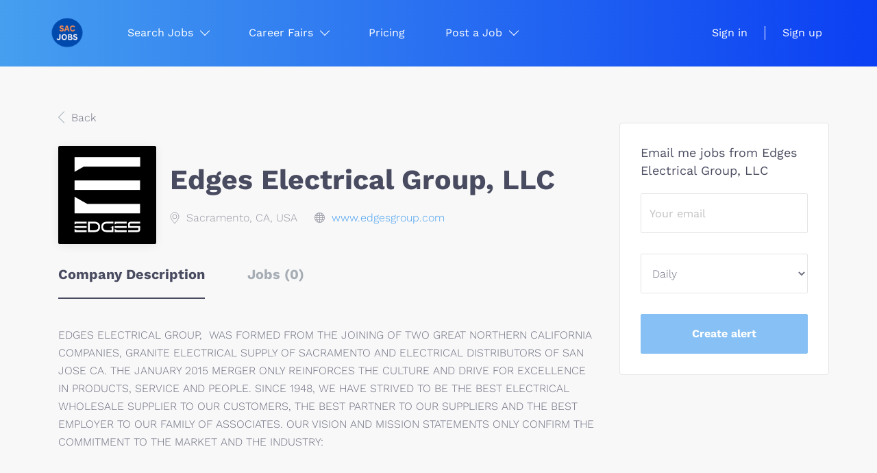

--- FILE ---
content_type: text/html;charset=utf-8
request_url: https://sacjobs.com/company/12644/edges-electrical-group-llc/
body_size: 7585
content:
<!DOCTYPE html>
<html lang="en">
<head>
    <meta charset="utf-8">
    <meta http-equiv="X-UA-Compatible" content="IE=edge">
    <meta name="viewport" content="width=device-width, initial-scale=1">
    <!-- The above 3 meta tags *must* come first in the head; any other head content must come *after* these tags -->

    <meta name="keywords" content="">
    <meta name="description" content="Jobs at Edges Electrical Group, LLC on SacJobs">
    <meta name="viewport" content="width=device-width, height=device-height,
                                   initial-scale=1.0, maximum-scale=1.0,
                                   target-densityDpi=device-dpi">
    <link rel="alternate" type="application/rss+xml" title="Jobs" href="https://sacjobs.com/rss/">

    <title>Jobs at Edges Electrical Group, LLC | SacJobs</title>

    <link href="https://cdn.smartjobboard.com/2025.09/templates/ShineDND/assets/styles.css" rel="stylesheet">
    <link href="https://sacjobs.com/templates/ShineDND/assets/style/styles.css?v=1766815385.872" rel="stylesheet" id="styles">

    <link rel="icon" href="https://sacjobs.com/templates/ShineDND/assets/images/Sacjobs Logo.png" type="image/x-icon" />
<link href="https://cdn.smartjobboard.com/fonts/work-sans/style.css" rel="stylesheet" type="text/css" media="print" onload="this.media='all'; this.onload=null;">
<link rel='canonical' href='https://sacjobs.com/company/12644/edges-electrical-group-llc/'>
<meta property="og:type" content="article" />
<meta property="og:site_name" content="SacJobs" />
<meta property="og:url" content="https://sacjobs.com/company/12644/edges-electrical-group-llc/" />
<meta property="og:title" content="Jobs at Edges Electrical Group, LLC | SacJobs" />
<meta property="og:description" content="Jobs at Edges Electrical Group, LLC on SacJobs" />
<meta property="og:image" content="https://sacjobs.com/files/pictures/Edges_E_Logo_White_Black_BG-01.png" />
<meta name="twitter:image" content="https://sacjobs.com/files/pictures/Edges_E_Logo_White_Black_BG-01.png">
<meta property="og:image" content="https://sacjobs.com/templates/ShineDND/assets/images/Sacjobs%20Logo.png" />
<meta property="og:image" content="https://sacjobs.com/templates/ShineDND/assets/images/Sacjobs%20Logo.png" />
<script type="application/ld+json">{"@context":"https:\/\/schema.org","@type":"WebSite","url":"https:\/\/sacjobs.com","image":"https:\/\/sacjobs.com\/templates\/ShineDND\/assets\/images\/Sacjobs%20Logo.png","description":"SacJobs is Sacramento, California's premier local job board, serving the people of Sacramento, Amador, El Dorado, Sutter, Placer, and Yolo Counties.","keywords":"hiring in sacramento ca, jobs in sacramento, sacramento jobs","name":"SacJobs","potentialAction":{"@type":"SearchAction","target":"https:\/\/sacjobs.com\/jobs\/?q={q}","query-input":"required name=q"}}</script>
            <!-- Global Site Tag (gtag.js) - Google Analytics -->
        <script async src="https://www.googletagmanager.com/gtag/js?id=UA-111361797-1"></script>
        <script>
            window.dataLayer = window.dataLayer || [];
            function gtag(){ dataLayer.push(arguments); }
            gtag('js', new Date());
                            gtag('config', 'UA-111361797-1', { 'anonymize_ip': true });
                                        gtag('config', 'UA-110320771-1', {
                    'anonymize_ip': true,
                    'dimension1': 'sacjobs.mysmartjobboard.com',
                    'dimension2': 'ShineDND'
                });
                    </script>
                    <script>
            
            !function(f,b,e,v,n,t,s){if(f.fbq)return;n=f.fbq=function(){n.callMethod?
                n.callMethod.apply(n,arguments):n.queue.push(arguments)};if(!f._fbq)f._fbq=n;
                n.push=n;n.loaded=!0;n.version='2.0';n.queue=[];t=b.createElement(e);t.async=!0;
                t.src=v;s=b.getElementsByTagName(e)[0];s.parentNode.insertBefore(t,s)}(window,
                document,'script','https://connect.facebook.net/en_US/fbevents.js');
            
            fbq('init', '956880724913972');
            fbq('track', 'PageView');
        </script>
        <noscript><img height="1" width="1" style="display:none"
                       src="https://www.facebook.com/tr?id=956880724913972&ev=PageView&noscript=1"
            /></noscript>
    <script>
    </script>    <style type="text/css">span.listing-item__employment-type, span.job-type__value { background: #666666; }</style>
    <!-- Meta Pixel Code -->
<script>
!function(f,b,e,v,n,t,s)
{if(f.fbq)return;n=f.fbq=function(){n.callMethod?
n.callMethod.apply(n,arguments):n.queue.push(arguments)};
if(!f._fbq)f._fbq=n;n.push=n;n.loaded=!0;n.version='2.0';
n.queue=[];t=b.createElement(e);t.async=!0;
t.src=v;s=b.getElementsByTagName(e)[0];
s.parentNode.insertBefore(t,s)}(window, document,'script',
'https://connect.facebook.net/en_US/fbevents.js');
fbq('init', '811866255607649');
fbq('track', 'PageView');
</script>
<noscript><img height="1" width="1" style="display:none"
src="https://www.facebook.com/tr?id=811866255607649&ev=PageView&noscript=1"
/></noscript>
<!-- End Meta Pixel Code -->
</head>
<body class="body__inner">
    <nav class="navbar navbar-default ">
	<div class="container container-fluid">
		<div class="logo navbar-header">
			<a class="logo__text navbar-brand" href="https://sacjobs.com">
				<img src="https://sacjobs.com/templates/ShineDND/assets/images/Sacjobs%20Logo.png" alt="SacJobs" />
			</a>
		</div>
		<div class="burger-button__wrapper burger-button__wrapper__js visible-sm visible-xs"
			 data-target="#navbar-collapse" data-toggle="collapse">
			<div class="burger-button"></div>
		</div>
		<div class="collapse navbar-collapse" id="navbar-collapse">
			<div class="visible-sm visible-xs">
													<ul class="nav navbar-nav navbar-left">
            <li class="navbar__item  dropdown">
            <a class="navbar__link" href="/jobs/" ><span>Search Jobs</span></a>
                            <ul class="dropdown-menu">
                                            <li class="navbar__item ">
                            <a class="navbar__link" href="/companies/" ><span>Search Companies</span></a>
                        </li>
                                            <li class="navbar__item ">
                            <a class="navbar__link" href="https://sacjobs.mysmartjobboard.com/registration/?user_group_id=JobSeeker&amp;return_url=aHR0cHM6Ly9zYWNqb2JzLm15c21hcnRqb2Jib2FyZC5jb20vYWRkLWxpc3RpbmcvP2xpc3RpbmdfdHlwZV9pZD1SZXN1bWU=" ><span>Post your Resume</span></a>
                        </li>
                                    </ul>
                    </li>
            <li class="navbar__item  dropdown">
            <a class="navbar__link" href="/career-fair-calendar/" ><span>Career Fairs</span></a>
                            <ul class="dropdown-menu">
                                            <li class="navbar__item ">
                            <a class="navbar__link" href="/testimonials/" ><span>Testimonials</span></a>
                        </li>
                                            <li class="navbar__item ">
                            <a class="navbar__link" href="/career-fair-tips/" ><span>Career Fair Tips</span></a>
                        </li>
                                    </ul>
                    </li>
            <li class="navbar__item ">
            <a class="navbar__link" href="/employer-products/" ><span>Pricing</span></a>
                    </li>
            <li class="navbar__item  dropdown">
            <a class="navbar__link" href="/add-listing/?listing_type_id=Job" target="_blank"><span>Post a Job</span></a>
                            <ul class="dropdown-menu">
                                            <li class="navbar__item ">
                            <a class="navbar__link" href="/resumes/" ><span>Resume Search</span></a>
                        </li>
                                    </ul>
                    </li>
    </ul>


				
			</div>
			<ul class="nav navbar-nav navbar-right">
									<li class="navbar__item ">
						<a class="navbar__link navbar__login" href="https://sacjobs.com/login/">Sign in</a>
					</li>
					<li class="navbar__item">
                        <a class="navbar__link" href="https://sacjobs.com/registration/">Sign up</a>
                    </li>
							</ul>
			<div class="visible-md visible-lg">
									<ul class="nav navbar-nav navbar-left">
            <li class="navbar__item  dropdown">
            <a class="navbar__link" href="/jobs/" ><span>Search Jobs</span></a>
                            <ul class="dropdown-menu">
                                            <li class="navbar__item ">
                            <a class="navbar__link" href="/companies/" ><span>Search Companies</span></a>
                        </li>
                                            <li class="navbar__item ">
                            <a class="navbar__link" href="https://sacjobs.mysmartjobboard.com/registration/?user_group_id=JobSeeker&amp;return_url=aHR0cHM6Ly9zYWNqb2JzLm15c21hcnRqb2Jib2FyZC5jb20vYWRkLWxpc3RpbmcvP2xpc3RpbmdfdHlwZV9pZD1SZXN1bWU=" ><span>Post your Resume</span></a>
                        </li>
                                    </ul>
                    </li>
            <li class="navbar__item  dropdown">
            <a class="navbar__link" href="/career-fair-calendar/" ><span>Career Fairs</span></a>
                            <ul class="dropdown-menu">
                                            <li class="navbar__item ">
                            <a class="navbar__link" href="/testimonials/" ><span>Testimonials</span></a>
                        </li>
                                            <li class="navbar__item ">
                            <a class="navbar__link" href="/career-fair-tips/" ><span>Career Fair Tips</span></a>
                        </li>
                                    </ul>
                    </li>
            <li class="navbar__item ">
            <a class="navbar__link" href="/employer-products/" ><span>Pricing</span></a>
                    </li>
            <li class="navbar__item  dropdown">
            <a class="navbar__link" href="/add-listing/?listing_type_id=Job" target="_blank"><span>Post a Job</span></a>
                            <ul class="dropdown-menu">
                                            <li class="navbar__item ">
                            <a class="navbar__link" href="/resumes/" ><span>Resume Search</span></a>
                        </li>
                                    </ul>
                    </li>
    </ul>


				
			</div>
		</div>
	</div>
</nav>

<div id="apply-modal" class="modal fade" tabindex="-1">
	<div class="modal-dialog">
		<div class="modal-content">
			<div class="modal-header">
				<button type="button" class="close" data-dismiss="modal" aria-label="Close"></button>
				<h4 class="modal-title"></h4>
			</div>
			<div class="modal-body">
			</div>
		</div>
	</div>
</div>

                    
    <div class="page-row page-row-expanded">
        <div class="display-item">
            
    <div class="company-profile">
    <div class="container">
        <div class="row details-body">
            <div class="pull-left details-body__left">
                <div class="results text-left">

                    

<div class="results">
    <a href="javascript:history.back();"
       class="btn__back">
        Back    </a>
</div>

<div class="media-left listing-item__logo">
    <div class="listing-item__logo--wrapper">
                    <img src="https://sacjobs.com/files/pictures/Edges_E_Logo_White_Black_BG-01.png" border="0" alt="" class="featured-company__image"/>
            </div>
</div>

<div class="media-body">
    <h1 class="details-header__title">Edges Electrical Group, LLC</h1>
    <ul class="listing-item__info">
                    <li class="listing-item__info--item listing-item__info--item-location">
                Sacramento, CA, USA
            </li>
                            <li class="listing-item__info--item listing-item__info--item-website">
                <a href="https://www.edgesgroup.com" target="_blank">
                    www.edgesgroup.com
                </a>
            </li>
            </ul>
        </div>

                    <div class="companies-jobs-list">
                        <!-- Nav tabs -->
                        <div class="company-profile-info__tabs-list">
                            <ul class="nav nav-tabs company-profile-info__tabs-list--tabs" role="tablist">
                                                                <li role="presentation" class="active">
                                    <a href="#about-info" aria-controls="about-info" role="tab" data-toggle="tab">Company Description</a>
                                </li>
                                <li role="presentation">
                                    <a href="#all-vacancy" aria-controls="all-vacancy" role="tab" data-toggle="tab">Jobs (0)</a>
                                </li>
                            </ul>
                        </div>

                        <!-- Tab panes -->
                        <div class="tab-content">
                            <div role="tabpanel" class="tab-pane fade in active" id="about-info">
                                <div class="profile__info">
                                    <div class="profile__info__description content-text"><p><span>EDGES ELECTRICAL GROUP,&nbsp; WAS FORMED FROM THE JOINING OF TWO GREAT NORTHERN CALIFORNIA COMPANIES, GRANITE ELECTRICAL SUPPLY OF SACRAMENTO AND ELECTRICAL DISTRIBUTORS OF SAN JOSE CA. THE JANUARY 2015 MERGER ONLY REINFORCES THE CULTURE AND DRIVE FOR EXCELLENCE IN PRODUCTS, SERVICE AND PEOPLE. SINCE 1948, WE HAVE STRIVED TO BE THE BEST ELECTRICAL WHOLESALE SUPPLIER TO OUR CUSTOMERS, THE BEST PARTNER TO OUR SUPPLIERS AND THE BEST EMPLOYER TO OUR FAMILY OF ASSOCIATES. OUR VISION AND MISSION STATEMENTS ONLY CONFIRM THE COMMITMENT TO THE MARKET AND THE INDUSTRY:</span></p></div>
                                    <div class="profile__info__description content-text"></div>
                                </div>
                            </div>
                            <div role="tabpanel" class="tab-pane fade" id="all-vacancy">
                                <div class="companies-jobs-list">
                                                                            <div class="search-results listing">
                                                 <article class="media well listing-item listing-item__empty empty"></article>

                                            <div class="load-more__wrapper">
                                                <button type="button" class="load-more btn btn__white hidden" data-backfilling="false" data-page="1">
                                                    Load more                                                </button>
                                            </div>
                                        </div>
                                                                    </div>
                            </div>
                        </div>
                    </div>
                </div>
            </div>
            <div class="sidebar sidebar-job profile details-body__company-profile">
                <div class="sidebar__content">
    <section class="main-sections main-sections__alert">
        <div class="alert__block alert__block-form">
            <div class="alert__block subscribe__description">
                                <h3>Email me jobs from Edges Electrical Group, LLC</h3>
            </div>
            <form action="https://sacjobs.com/job-alerts/create/?company=12644" method="post" id="create-alert" class="alert__form with-captcha">
                <input type="hidden" name="action" value="save" />
                <div class="alert__messages">
                </div>
                <div class="form-group alert__form__input" data-field="email">
                    <input type="email" class="form-control" name="email" value="" placeholder="Your email">
                </div>
                <div class="form-group alert__form__input">
                    <select class="form-control" name="email_frequency">
                        <option value="daily">Daily</option>
                        <option value="weekly">Weekly</option>
                        <option value="monthly">Monthly</option>
                    </select>
                </div>
                <div class="form-group alert__form__input text-center">
                    <input type="submit" name="save" value="Create alert" class="btn__submit-modal btn btn__orange btn__bold">
                </div>
            </form>
        </div>
    </section>
</div>

            </div>
        </div>
    </div>
</div>

        </div>
    </div>

    <div class="page-row hidden-print">
    
    <div class="widgets__container editable-only     " data-name="footer">
            <div class="section" data-type="footer" data-name="Footer" >
    <footer class="footer">
        <div class="container">
                        <div>
<div>
<ul>
<li><a class="footer-nav__link" href="https://sacjobs.com/">Home</a></li>
<li><a class="footer-nav__link" href="https://sacjobs.com/contact/">Contact Us</a></li>
<li><a class="footer-nav__link" href="https://sacjobs.com/about/">About Us</a></li>
<li><a href="https://forms.gle/PyfyU2VJdY82dMvL9">Newsletter</a></li>
<li><a href="https://sacjobs.com/privacy-policy">Privacy Policy</a></li>
</ul>
</div>
<div>
<ul>
<li>Employer</li>
<li><a class="footer-nav__link" href="https://sacjobs.com/add-listing/?listing_type_id=Job">Post a Job</a></li>
<li><a class="footer-nav__link" href="https://sacjobs.com/resumes/">Search Resumes</a></li>
<li><a class="footer-nav__link" href="https://sacjobs.com/login/">Sign in</a></li>
</ul>
</div>
<div>
<ul>
<li>Job Seeker</li>
<li><a class="footer-nav__link" href="https://sacjobs.com/jobs/">Find Jobs</a></li>
<li><a class="footer-nav__link" href="https://sacjobs.com/add-listing/?listing_type_id=Resume">Create Resume</a></li>
<li><a class="footer-nav__link" href="https://sacjobs.com/login/">Sign in</a></li>
</ul>
</div>
<div>
<ul>
<li><a class="footer-nav__link footer-nav__link-social footer-nav__link-facebook" href="https://facebook.com/sacjobs" target="_blank" rel="noopener noreferrer">Facebook</a></li>
<li><a class="footer-nav__link footer-nav__link-social footer-nav__link-twitter" href="https://twitter.com/sacjobs1" target="_blank" rel="noopener noreferrer">Twitter</a></li>
<li><a class="footer-nav__link footer-nav__link-social footer-nav__link-instagram" href="https://www.instagram.com/sacjobs/" target="_blank" rel="noopener noreferrer">Instagram</a></li>
<li><a href="https://www.linkedin.com/company/sacjobs1/?viewAsMember=true">LinkedIn</a></li>
<li><a href="https://youtube.com/@sacjobs?si=knogaVA8WJZRbNPJ">Youtube</a></li>
</ul>
</div>
</div>
<div>&copy; 2000-2026 SacJobs. All Rights Reserved.</div>        </div>
    </footer>
</div>

    </div>



</div>
    <script src="https://cdn.smartjobboard.com/2025.09/templates/ShineDND/assets/scripts.js"></script>

    <script>
        document.addEventListener("touchstart", function() { }, false);

        // Set global javascript value for page
        window.SJB_GlobalSiteUrl = 'https://sacjobs.com';
        window.SJB_UserSiteUrl   = 'https://sacjobs.com';

        $('.toggle--refine-search').on('click', function(e) {
            e.preventDefault();
            $(this).toggleClass('collapsed');
            $('.refine-search__wrapper').toggleClass('show');
        });
        $(document).ready(function () {
            if (window.location.hash == '#comments') {
                setTimeout(function () {
                    $('html, body').animate({
                        scrollTop: $("#disqus_thread").offset().top
                    }, 1500);
                    window.location.hash = '';
                }, 1000)
            }
            $('.blog__comment-link').on('click', function () {
                $('html, body').animate({
                    scrollTop: $("#disqus_thread").offset().top
                }, 300);
            });
            $('table').each(function() {
                $(this).wrap('<div class="table-responsive"/>')
            });
        })

    </script>

     <meta name="csrf-token" content="">                 <script>
                    $(document).ready(function() {
                        var recaptchaStarted = false;
                        function recaptchaLoad () {
                            if (!recaptchaStarted) {
                                recaptchaStarted = true;
                                $('body').append('<scr' + 'ipt src="https://www.google.com/recaptcha/api.js?onload=recaptchaOnLoad&render=explicit" async defer></scr' + 'ipt>')
                                $(window).off('scroll', recaptchaLoad);
                            }
                        }
                        $('.with-captcha :submit').each(function() {
                            if (!$(this).prop('disabled')) {
                                $(this).prop('disabled', true);
                                $(this).data('pre-captcha-disabled', true);
                            }
                        });
                        $('.with-captcha :input').keydown(recaptchaLoad);
                        setTimeout(recaptchaLoad, 5000);
                        $(window).on('scroll', recaptchaLoad);
                    });
                </script>            <script>
                var recaptchaLoaded = false;
                function recaptchaOnLoad() {
                    if (typeof captchaCompleted != 'undefined') {
                        return;
                    }
                    recaptchaLoaded = true;
                    $('.with-captcha').each(function() {
                        var form = $(this);
                        if (form.data('captcha-inited')) {
                            return true;
                        }
                        form.data('captcha-inited', true);
                        var recaptcha = $('<div class="recaptcha-container form-group"></div>');
                        form.find('input[type="submit"]')
                            .after(recaptcha);
                        recaptcha.uniqueId();
                        var id = grecaptcha.render(recaptcha.attr('id'), {
                            'sitekey': '6LcKwyAUAAAAANWAgSImC3RWxGe4Dz0A2qeuwwl3',
                            'size': 'invisible',
                            'badge': 'inline',
                            'hl': 'en',
                            'callback': function() {
                                form.data('captcha-triggered', true);
                                form.submit();
                            }
                        });
                
                        form.submit(function(e) {
                            if (!$(this).data('captcha-triggered')) {
                                e.preventDefault();
                                e.stopImmediatePropagation();
                                grecaptcha.execute(id);
                            }
                        });
                
                        var handlers = $._data(this, 'events')['submit'];
                        // take out the handler we just inserted from the end
                        var handler = handlers.pop();
                        // move it at the beginning
                        handlers.splice(0, 0, handler);
                        
                        $('.with-captcha :submit').each(function() {
                            if ($(this).prop('disabled') && $(this).data('pre-captcha-disabled')) {
                                $(this).prop('disabled', false);
                            }
                        });
                    });
                }
                
                function newRecaptchaForm() {
                    if (recaptchaLoaded) { // preventing node inserted before recaptcha load
                        recaptchaOnLoad();
                    }
                }
                const observer = new MutationObserver(newRecaptchaForm);
                observer.observe($('body').get(0), { childList: true, subtree: true });
            </script> <script src="https://gdc.indeed.com/ads/apiresults.js"></script>     <script>
        $('#create-alert').submit(function(e) {
            var form = $(this);
            form.find('input[type="submit"]').prop('disabled', true);
            $('#create-alert').ajaxSubmit({
                url:  $('#create-alert').attr('action'),
                success: function(data) {
                    var response = $('<div>' + data + '</div>');
                    response.find('.field-error').each(function() {
                        $('#create-alert').find('.form-group[data-field="' + $(this).data('field') + '"]').addClass('field-error');
                    });
                    $('#create-alert .alert__messages').empty().append(response.find('.alert'));
                    if ($('#create-alert .alert-danger').length == 0) {
                        $('#create-alert').find('.form-control[name="email"]').text('').val('');
                        $('#create-alert').find('.btn').blur();
                    }
                },
                complete: function() {
                    form.find('input[type="submit"]').prop('disabled', false);
                }
            });
            e.preventDefault();
        });
    </script>
     <script>
        var listingPerPage = 24;

                    $(document).ready(function() {
                $('.load-more').trigger('click');
            });
        
        $('.load-more').click(function() {
            var self = $(this);
            var page = parseInt(self.data('page')) + 1;
            var s = $('html').scrollTop();
            self.addClass('loading');
            if (self.data('backfilling')) {
                page = parseInt(self.data('backfilling-page')) + 1;
                self.data('backfilling-page', page);

                // request to listings providers
                $.get("https://sacjobs.com/ajax/?action=request_for_listings&page=" + page, function(data) {
                    if (data.length > 0) {
                        $('.no-listings-found').hide();
                    } else {
                        self.prop('disabled', true);
                        $('.no-listings-found').removeClass('hidden');
                    }
                    $('.listing-item__empty').remove();
                    self.parent().before(data);
                    $('<article class="media well listing-item listing-item__empty empty"></article><article class="media well listing-item listing-item__empty empty"></article>').insertBefore('.backfilling__from');
                    $('<article class="media well listing-item listing-item__empty empty"></article>').insertBefore('.banner.banner--inline');
                    $('<article class="media well listing-item listing-item__empty empty"></article><article class="media well listing-item listing-item__empty empty"></article>').insertBefore('.load-more__wrapper');
                    $('html').scrollTop(s);
                    if ($('.listing_item__backfilling').length < listingPerPage) {
                        self.hide();
                    }
                    self.removeClass('loading');
                });
                return;
            }

			$.get('?&page=' + page, function(data) {
                                var listings = $(data).find('.listing-item__jobs');
                self.removeClass('loading');
                if (listings.length) {
                    $('.listing-item').last().after(listings);
                    $('.listing-item__empty').remove();
                    $('<article class="media well listing-item listing-item__empty empty"></article><article class="media well listing-item listing-item__empty empty"></article>').insertBefore('.backfilling__from');
                    $('<article class="media well listing-item listing-item__empty empty"></article>').insertBefore('.banner.banner--inline');
                    $('<article class="media well listing-item listing-item__empty empty"></article><article class="media well listing-item listing-item__empty empty"></article>').insertBefore('.load-more__wrapper');
                    $('html').scrollTop(s);
                    self.data('page', page);
                }
                if (listings.length !== listingPerPage) {
                    if ('') {
                        self.data('backfilling', true);
                        $('.load-more').click();
                    } else {
                        self.hide();
                    }
                }
            });
        });

        
    </script>
     <script>
        $('.navbar__link').on('touchstart focus', function () {
            var i = $(this).parents('.navbar__item');
            var result = !(i.is('.dropdown') && !$(this).is('.hover')) || $(document).width() < 993;
            $('.navbar__link.hover').removeClass('hover');
            i.find('.navbar__link').addClass('hover');
            return result;
        });

        $(document).on('click', function (e) {
            var dropdown = $('.navbar__link.hover').closest('.navbar__item');

            if (!dropdown.is(e.target) && dropdown.has(e.target).length === 0) {
                dropdown.find('.navbar__link.hover').removeClass('hover');
            }
        });
    </script>
 	<script>
		$("#apply-modal")
			.on('show.bs.modal', function(event) {
				if (!$(event.target).is('#apply-modal')) return;
				var button = $(event.relatedTarget);
				var titleData = button.data('title');
				var self = $(this);
				var updateTiny = typeof tinyconfig != 'undefined';
				self.find('.modal-title').text(titleData);
				if (button.data('applied')) {
					self.find('.modal-body').html('<p class="alert alert-danger">' + "You already applied to this job" + '</p>');
					return;
				}
				$.get(button.data('href'), function(data) {
					if (typeof data == 'object') {
						window.location.href = data.redirect;
						return;
					}
					self.find('.modal-body').html(data);
					self.find('.form-control').first().focus().select();
					if (updateTiny) {
						setTimeout(function () {
							tinymce.remove();
							tinymce.init(tinyconfig);
						}, 0);
					}
				});
			})
			.on('shown.bs.modal', function() {
				$(this).find('.form-control').first().focus().select();
			});
	</script>
 
    
</body>
</html>
